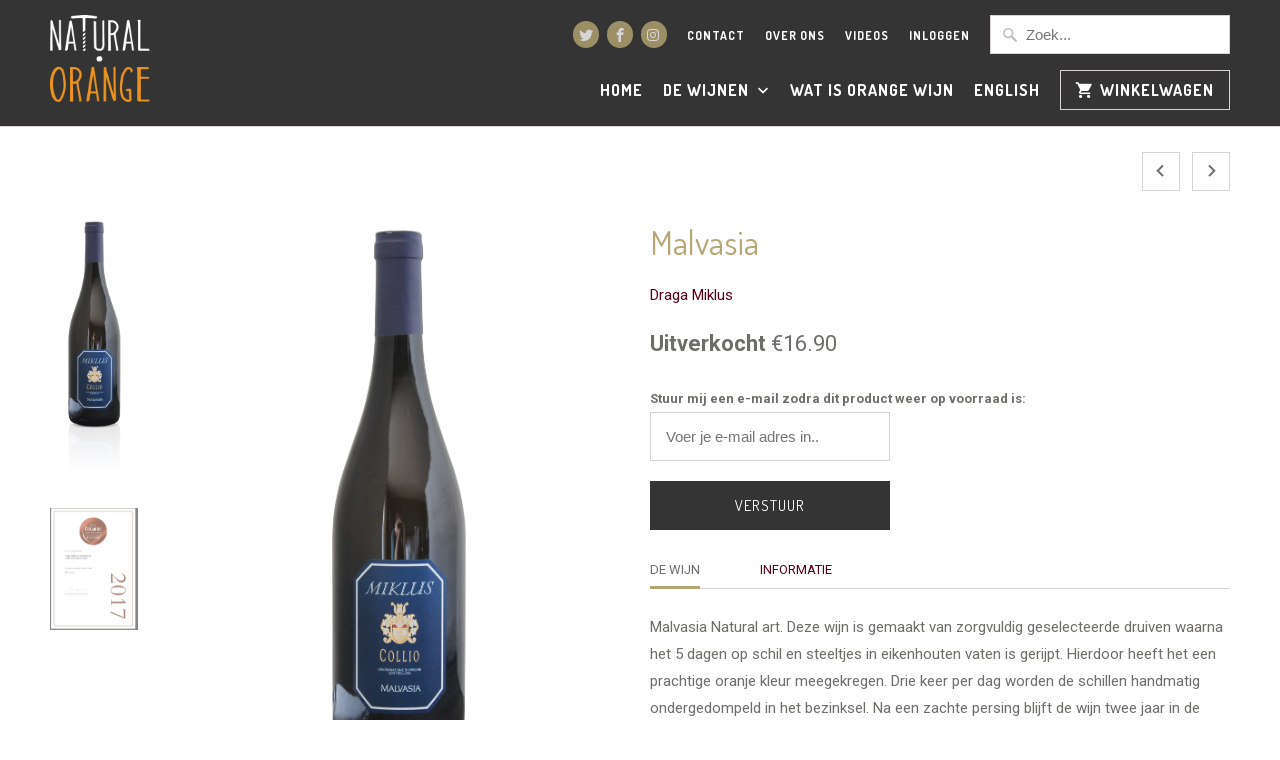

--- FILE ---
content_type: text/html; charset=utf-8
request_url: https://naturalorange.nl/collections/onze-mooiste-wijnen/products/malvasia-miklus
body_size: 20486
content:
<!DOCTYPE html>
<!--[if lt IE 7 ]><html class="ie ie6" lang="nl"> <![endif]-->
<!--[if IE 7 ]><html class="ie ie7" lang="nl"> <![endif]-->
<!--[if IE 8 ]><html class="ie ie8" lang="nl"> <![endif]-->
<!--[if IE 9 ]><html class="ie ie9" lang="nl"> <![endif]-->
<!--[if (gte IE 10)|!(IE)]><!--><html lang="nl"> <!--<![endif]-->
  <head>
    <meta charset="utf-8">
    <meta http-equiv="cleartype" content="on">
    <meta name="robots" content="index,follow">
	<meta name="msvalidate.01" content="11F0BC65A5EBD1E617D48EDDE3A6364F" />
    
    <title>Malvasia - Miklus - Natural Orange</title>

    
      <meta name="description" content="Deze wijn is gemaakt van zorgvuldig geselecteerde druiven waarna het 5 dagen op schil en steeltjes in eikenhouten vaten is gerijpt." />
    

    <!-- Custom Fonts -->
    
      <link href="//fonts.googleapis.com/css?family=.|Dosis:light,normal,bold|Dosis:light,normal,bold|Dosis:light,normal,bold|Roboto:light,normal,bold|Roboto:light,normal,bold" rel="stylesheet" type="text/css" />
    

    

<meta name="author" content="Natural Orange">
<meta property="og:url" content="https://naturalorange.nl/products/malvasia-miklus">
<meta property="og:site_name" content="Natural Orange">


  <meta property="og:type" content="product">
  <meta property="og:title" content="Malvasia">
  
    <meta property="og:image" content="http://naturalorange.nl/cdn/shop/products/miklus-malvasia-rotated_600x.png?v=1491736318">
    <meta property="og:image:secure_url" content="https://naturalorange.nl/cdn/shop/products/miklus-malvasia-rotated_600x.png?v=1491736318">
    
  
    <meta property="og:image" content="http://naturalorange.nl/cdn/shop/products/miklus-malvasia-shadow_600x.png?v=1491736327">
    <meta property="og:image:secure_url" content="https://naturalorange.nl/cdn/shop/products/miklus-malvasia-shadow_600x.png?v=1491736327">
    
  
    <meta property="og:image" content="http://naturalorange.nl/cdn/shop/products/Screen_Shot_2017-07-15_at_15.46.30_600x.png?v=1500114991">
    <meta property="og:image:secure_url" content="https://naturalorange.nl/cdn/shop/products/Screen_Shot_2017-07-15_at_15.46.30_600x.png?v=1500114991">
    
  
  <meta property="og:price:amount" content="16.90">
  <meta property="og:price:currency" content="EUR">


  <meta property="og:description" content="Deze wijn is gemaakt van zorgvuldig geselecteerde druiven waarna het 5 dagen op schil en steeltjes in eikenhouten vaten is gerijpt.">




<meta name="twitter:card" content="summary">

  <meta name="twitter:title" content="Malvasia">
  <meta name="twitter:description" content="De wijn Informatie Malvasia Natural art. Deze wijn is gemaakt van zorgvuldig geselecteerde druiven waarna het 5 dagen op schil en steeltjes in eikenhouten vaten is gerijpt. Hierdoor heeft het een prachtige oranje kleur meegekregen. Drie keer per dag worden de schillen handmatig ondergedompeld in het bezinksel. Na een zachte persing blijft de wijn twee jaar in de vaten en oudert vervolgens in de fles nog 6 maanden na. SMAAK De geur zegt nootmuskaat , ingeblikte perzik , abrikoos. De smaak is subtiel tropisch , mineralig en goed in balans. Wijngaard Heuvel gebied , lagen van mergel en zandsteen; Ponca genaamd. 210 meter hoogte. Druiven 100% Istrian Malvasia , 14 jaar oude wijnstokken. Fermentatie Vijf dagen maceratie met schil en pitjes op eikenhouten vaten waarna 2 jaar op vat.  Eten Rijpere kazen , gebakken vis , wit vlees en kreeftensoep.">
  <meta name="twitter:image" content="https://naturalorange.nl/cdn/shop/products/miklus-malvasia-rotated_240x.png?v=1491736318">
  <meta name="twitter:image:width" content="240">
  <meta name="twitter:image:height" content="240">


    
      <link rel="prev" href="/collections/onze-mooiste-wijnen/products/ponka">
    
    
      <link rel="next" href="/collections/onze-mooiste-wijnen/products/coenonium-ruscum">
    

    <!-- Mobile Specific Metas -->
    <meta name="HandheldFriendly" content="True">
    <meta name="MobileOptimized" content="320">
    <meta name="viewport" content="width=device-width,initial-scale=1">
    <meta name="theme-color" content="#ffffff">

    <!-- Stylesheets for Mobilia 5.0.0 -->
    <link href="//naturalorange.nl/cdn/shop/t/3/assets/styles.scss.css?v=162852972092199300881674756226" rel="stylesheet" type="text/css" media="all" />

    <!-- Icons -->
    
      <link rel="shortcut icon" type="image/x-icon" href="//naturalorange.nl/cdn/shop/files/favicon-natural-orange_small.png?v=1613663478">
    
    <link rel="canonical" href="https://naturalorange.nl/products/malvasia-miklus" />

    

    <script src="//naturalorange.nl/cdn/shop/t/3/assets/app.js?v=105344092037963762171488123354" type="text/javascript"></script>
    <script>window.performance && window.performance.mark && window.performance.mark('shopify.content_for_header.start');</script><meta name="google-site-verification" content="fwNU6fi0mjQB6j6LyI_w4_eqUiR_Dub0ssZSZnQL79M">
<meta id="shopify-digital-wallet" name="shopify-digital-wallet" content="/15469219/digital_wallets/dialog">
<meta name="shopify-checkout-api-token" content="c85fa71941569fc8e1188ede1e760f9d">
<link rel="alternate" type="application/json+oembed" href="https://naturalorange.nl/products/malvasia-miklus.oembed">
<script async="async" src="/checkouts/internal/preloads.js?locale=nl-NL"></script>
<link rel="preconnect" href="https://shop.app" crossorigin="anonymous">
<script async="async" src="https://shop.app/checkouts/internal/preloads.js?locale=nl-NL&shop_id=15469219" crossorigin="anonymous"></script>
<script id="apple-pay-shop-capabilities" type="application/json">{"shopId":15469219,"countryCode":"NL","currencyCode":"EUR","merchantCapabilities":["supports3DS"],"merchantId":"gid:\/\/shopify\/Shop\/15469219","merchantName":"Natural Orange","requiredBillingContactFields":["postalAddress","email"],"requiredShippingContactFields":["postalAddress","email"],"shippingType":"shipping","supportedNetworks":["visa","maestro","masterCard","amex"],"total":{"type":"pending","label":"Natural Orange","amount":"1.00"},"shopifyPaymentsEnabled":true,"supportsSubscriptions":true}</script>
<script id="shopify-features" type="application/json">{"accessToken":"c85fa71941569fc8e1188ede1e760f9d","betas":["rich-media-storefront-analytics"],"domain":"naturalorange.nl","predictiveSearch":true,"shopId":15469219,"locale":"nl"}</script>
<script>var Shopify = Shopify || {};
Shopify.shop = "natural-orange.myshopify.com";
Shopify.locale = "nl";
Shopify.currency = {"active":"EUR","rate":"1.0"};
Shopify.country = "NL";
Shopify.theme = {"name":"Mobilia - Natural Orange 2017 production","id":171574481,"schema_name":"Mobilia","schema_version":"5.0.0","theme_store_id":464,"role":"main"};
Shopify.theme.handle = "null";
Shopify.theme.style = {"id":null,"handle":null};
Shopify.cdnHost = "naturalorange.nl/cdn";
Shopify.routes = Shopify.routes || {};
Shopify.routes.root = "/";</script>
<script type="module">!function(o){(o.Shopify=o.Shopify||{}).modules=!0}(window);</script>
<script>!function(o){function n(){var o=[];function n(){o.push(Array.prototype.slice.apply(arguments))}return n.q=o,n}var t=o.Shopify=o.Shopify||{};t.loadFeatures=n(),t.autoloadFeatures=n()}(window);</script>
<script>
  window.ShopifyPay = window.ShopifyPay || {};
  window.ShopifyPay.apiHost = "shop.app\/pay";
  window.ShopifyPay.redirectState = null;
</script>
<script id="shop-js-analytics" type="application/json">{"pageType":"product"}</script>
<script defer="defer" async type="module" src="//naturalorange.nl/cdn/shopifycloud/shop-js/modules/v2/client.init-shop-cart-sync_CwGft62q.nl.esm.js"></script>
<script defer="defer" async type="module" src="//naturalorange.nl/cdn/shopifycloud/shop-js/modules/v2/chunk.common_BAeYDmFP.esm.js"></script>
<script defer="defer" async type="module" src="//naturalorange.nl/cdn/shopifycloud/shop-js/modules/v2/chunk.modal_B9qqLDBC.esm.js"></script>
<script type="module">
  await import("//naturalorange.nl/cdn/shopifycloud/shop-js/modules/v2/client.init-shop-cart-sync_CwGft62q.nl.esm.js");
await import("//naturalorange.nl/cdn/shopifycloud/shop-js/modules/v2/chunk.common_BAeYDmFP.esm.js");
await import("//naturalorange.nl/cdn/shopifycloud/shop-js/modules/v2/chunk.modal_B9qqLDBC.esm.js");

  window.Shopify.SignInWithShop?.initShopCartSync?.({"fedCMEnabled":true,"windoidEnabled":true});

</script>
<script>
  window.Shopify = window.Shopify || {};
  if (!window.Shopify.featureAssets) window.Shopify.featureAssets = {};
  window.Shopify.featureAssets['shop-js'] = {"shop-cart-sync":["modules/v2/client.shop-cart-sync_DYxNzuQz.nl.esm.js","modules/v2/chunk.common_BAeYDmFP.esm.js","modules/v2/chunk.modal_B9qqLDBC.esm.js"],"init-fed-cm":["modules/v2/client.init-fed-cm_CjDsDcAw.nl.esm.js","modules/v2/chunk.common_BAeYDmFP.esm.js","modules/v2/chunk.modal_B9qqLDBC.esm.js"],"shop-cash-offers":["modules/v2/client.shop-cash-offers_ClkbB2SN.nl.esm.js","modules/v2/chunk.common_BAeYDmFP.esm.js","modules/v2/chunk.modal_B9qqLDBC.esm.js"],"shop-login-button":["modules/v2/client.shop-login-button_WLp3fA_k.nl.esm.js","modules/v2/chunk.common_BAeYDmFP.esm.js","modules/v2/chunk.modal_B9qqLDBC.esm.js"],"pay-button":["modules/v2/client.pay-button_CMzcDx7A.nl.esm.js","modules/v2/chunk.common_BAeYDmFP.esm.js","modules/v2/chunk.modal_B9qqLDBC.esm.js"],"shop-button":["modules/v2/client.shop-button_C5HrfeZa.nl.esm.js","modules/v2/chunk.common_BAeYDmFP.esm.js","modules/v2/chunk.modal_B9qqLDBC.esm.js"],"avatar":["modules/v2/client.avatar_BTnouDA3.nl.esm.js"],"init-windoid":["modules/v2/client.init-windoid_BPUgzmVN.nl.esm.js","modules/v2/chunk.common_BAeYDmFP.esm.js","modules/v2/chunk.modal_B9qqLDBC.esm.js"],"init-shop-for-new-customer-accounts":["modules/v2/client.init-shop-for-new-customer-accounts_C_53TFWp.nl.esm.js","modules/v2/client.shop-login-button_WLp3fA_k.nl.esm.js","modules/v2/chunk.common_BAeYDmFP.esm.js","modules/v2/chunk.modal_B9qqLDBC.esm.js"],"init-shop-email-lookup-coordinator":["modules/v2/client.init-shop-email-lookup-coordinator_BuZJWlrC.nl.esm.js","modules/v2/chunk.common_BAeYDmFP.esm.js","modules/v2/chunk.modal_B9qqLDBC.esm.js"],"init-shop-cart-sync":["modules/v2/client.init-shop-cart-sync_CwGft62q.nl.esm.js","modules/v2/chunk.common_BAeYDmFP.esm.js","modules/v2/chunk.modal_B9qqLDBC.esm.js"],"shop-toast-manager":["modules/v2/client.shop-toast-manager_3XRE_uEZ.nl.esm.js","modules/v2/chunk.common_BAeYDmFP.esm.js","modules/v2/chunk.modal_B9qqLDBC.esm.js"],"init-customer-accounts":["modules/v2/client.init-customer-accounts_DmSKRkZb.nl.esm.js","modules/v2/client.shop-login-button_WLp3fA_k.nl.esm.js","modules/v2/chunk.common_BAeYDmFP.esm.js","modules/v2/chunk.modal_B9qqLDBC.esm.js"],"init-customer-accounts-sign-up":["modules/v2/client.init-customer-accounts-sign-up_CeYkBAph.nl.esm.js","modules/v2/client.shop-login-button_WLp3fA_k.nl.esm.js","modules/v2/chunk.common_BAeYDmFP.esm.js","modules/v2/chunk.modal_B9qqLDBC.esm.js"],"shop-follow-button":["modules/v2/client.shop-follow-button_EFIbvYjS.nl.esm.js","modules/v2/chunk.common_BAeYDmFP.esm.js","modules/v2/chunk.modal_B9qqLDBC.esm.js"],"checkout-modal":["modules/v2/client.checkout-modal_D8HUqXhX.nl.esm.js","modules/v2/chunk.common_BAeYDmFP.esm.js","modules/v2/chunk.modal_B9qqLDBC.esm.js"],"shop-login":["modules/v2/client.shop-login_BUSqPzuV.nl.esm.js","modules/v2/chunk.common_BAeYDmFP.esm.js","modules/v2/chunk.modal_B9qqLDBC.esm.js"],"lead-capture":["modules/v2/client.lead-capture_CFcRSnZi.nl.esm.js","modules/v2/chunk.common_BAeYDmFP.esm.js","modules/v2/chunk.modal_B9qqLDBC.esm.js"],"payment-terms":["modules/v2/client.payment-terms_DBKgFsWx.nl.esm.js","modules/v2/chunk.common_BAeYDmFP.esm.js","modules/v2/chunk.modal_B9qqLDBC.esm.js"]};
</script>
<script>(function() {
  var isLoaded = false;
  function asyncLoad() {
    if (isLoaded) return;
    isLoaded = true;
    var urls = ["https:\/\/chimpstatic.com\/mcjs-connected\/js\/users\/073fefb4c7dcb0996bb118534\/828a119cc5b4e08a6072d88d6.js?shop=natural-orange.myshopify.com","https:\/\/servicepoints.sendcloud.sc\/shops\/shopify\/embed\/cac0e339-3a02-4d8b-9077-303c705c8ed3.js?shop=natural-orange.myshopify.com"];
    for (var i = 0; i < urls.length; i++) {
      var s = document.createElement('script');
      s.type = 'text/javascript';
      s.async = true;
      s.src = urls[i];
      var x = document.getElementsByTagName('script')[0];
      x.parentNode.insertBefore(s, x);
    }
  };
  if(window.attachEvent) {
    window.attachEvent('onload', asyncLoad);
  } else {
    window.addEventListener('load', asyncLoad, false);
  }
})();</script>
<script id="__st">var __st={"a":15469219,"offset":3600,"reqid":"641505e8-d8a4-4620-a8b1-d344282e8ec3-1769084386","pageurl":"naturalorange.nl\/collections\/onze-mooiste-wijnen\/products\/malvasia-miklus","u":"dc7ec2201f39","p":"product","rtyp":"product","rid":8468574161};</script>
<script>window.ShopifyPaypalV4VisibilityTracking = true;</script>
<script id="captcha-bootstrap">!function(){'use strict';const t='contact',e='account',n='new_comment',o=[[t,t],['blogs',n],['comments',n],[t,'customer']],c=[[e,'customer_login'],[e,'guest_login'],[e,'recover_customer_password'],[e,'create_customer']],r=t=>t.map((([t,e])=>`form[action*='/${t}']:not([data-nocaptcha='true']) input[name='form_type'][value='${e}']`)).join(','),a=t=>()=>t?[...document.querySelectorAll(t)].map((t=>t.form)):[];function s(){const t=[...o],e=r(t);return a(e)}const i='password',u='form_key',d=['recaptcha-v3-token','g-recaptcha-response','h-captcha-response',i],f=()=>{try{return window.sessionStorage}catch{return}},m='__shopify_v',_=t=>t.elements[u];function p(t,e,n=!1){try{const o=window.sessionStorage,c=JSON.parse(o.getItem(e)),{data:r}=function(t){const{data:e,action:n}=t;return t[m]||n?{data:e,action:n}:{data:t,action:n}}(c);for(const[e,n]of Object.entries(r))t.elements[e]&&(t.elements[e].value=n);n&&o.removeItem(e)}catch(o){console.error('form repopulation failed',{error:o})}}const l='form_type',E='cptcha';function T(t){t.dataset[E]=!0}const w=window,h=w.document,L='Shopify',v='ce_forms',y='captcha';let A=!1;((t,e)=>{const n=(g='f06e6c50-85a8-45c8-87d0-21a2b65856fe',I='https://cdn.shopify.com/shopifycloud/storefront-forms-hcaptcha/ce_storefront_forms_captcha_hcaptcha.v1.5.2.iife.js',D={infoText:'Beschermd door hCaptcha',privacyText:'Privacy',termsText:'Voorwaarden'},(t,e,n)=>{const o=w[L][v],c=o.bindForm;if(c)return c(t,g,e,D).then(n);var r;o.q.push([[t,g,e,D],n]),r=I,A||(h.body.append(Object.assign(h.createElement('script'),{id:'captcha-provider',async:!0,src:r})),A=!0)});var g,I,D;w[L]=w[L]||{},w[L][v]=w[L][v]||{},w[L][v].q=[],w[L][y]=w[L][y]||{},w[L][y].protect=function(t,e){n(t,void 0,e),T(t)},Object.freeze(w[L][y]),function(t,e,n,w,h,L){const[v,y,A,g]=function(t,e,n){const i=e?o:[],u=t?c:[],d=[...i,...u],f=r(d),m=r(i),_=r(d.filter((([t,e])=>n.includes(e))));return[a(f),a(m),a(_),s()]}(w,h,L),I=t=>{const e=t.target;return e instanceof HTMLFormElement?e:e&&e.form},D=t=>v().includes(t);t.addEventListener('submit',(t=>{const e=I(t);if(!e)return;const n=D(e)&&!e.dataset.hcaptchaBound&&!e.dataset.recaptchaBound,o=_(e),c=g().includes(e)&&(!o||!o.value);(n||c)&&t.preventDefault(),c&&!n&&(function(t){try{if(!f())return;!function(t){const e=f();if(!e)return;const n=_(t);if(!n)return;const o=n.value;o&&e.removeItem(o)}(t);const e=Array.from(Array(32),(()=>Math.random().toString(36)[2])).join('');!function(t,e){_(t)||t.append(Object.assign(document.createElement('input'),{type:'hidden',name:u})),t.elements[u].value=e}(t,e),function(t,e){const n=f();if(!n)return;const o=[...t.querySelectorAll(`input[type='${i}']`)].map((({name:t})=>t)),c=[...d,...o],r={};for(const[a,s]of new FormData(t).entries())c.includes(a)||(r[a]=s);n.setItem(e,JSON.stringify({[m]:1,action:t.action,data:r}))}(t,e)}catch(e){console.error('failed to persist form',e)}}(e),e.submit())}));const S=(t,e)=>{t&&!t.dataset[E]&&(n(t,e.some((e=>e===t))),T(t))};for(const o of['focusin','change'])t.addEventListener(o,(t=>{const e=I(t);D(e)&&S(e,y())}));const B=e.get('form_key'),M=e.get(l),P=B&&M;t.addEventListener('DOMContentLoaded',(()=>{const t=y();if(P)for(const e of t)e.elements[l].value===M&&p(e,B);[...new Set([...A(),...v().filter((t=>'true'===t.dataset.shopifyCaptcha))])].forEach((e=>S(e,t)))}))}(h,new URLSearchParams(w.location.search),n,t,e,['guest_login'])})(!0,!0)}();</script>
<script integrity="sha256-4kQ18oKyAcykRKYeNunJcIwy7WH5gtpwJnB7kiuLZ1E=" data-source-attribution="shopify.loadfeatures" defer="defer" src="//naturalorange.nl/cdn/shopifycloud/storefront/assets/storefront/load_feature-a0a9edcb.js" crossorigin="anonymous"></script>
<script crossorigin="anonymous" defer="defer" src="//naturalorange.nl/cdn/shopifycloud/storefront/assets/shopify_pay/storefront-65b4c6d7.js?v=20250812"></script>
<script data-source-attribution="shopify.dynamic_checkout.dynamic.init">var Shopify=Shopify||{};Shopify.PaymentButton=Shopify.PaymentButton||{isStorefrontPortableWallets:!0,init:function(){window.Shopify.PaymentButton.init=function(){};var t=document.createElement("script");t.src="https://naturalorange.nl/cdn/shopifycloud/portable-wallets/latest/portable-wallets.nl.js",t.type="module",document.head.appendChild(t)}};
</script>
<script data-source-attribution="shopify.dynamic_checkout.buyer_consent">
  function portableWalletsHideBuyerConsent(e){var t=document.getElementById("shopify-buyer-consent"),n=document.getElementById("shopify-subscription-policy-button");t&&n&&(t.classList.add("hidden"),t.setAttribute("aria-hidden","true"),n.removeEventListener("click",e))}function portableWalletsShowBuyerConsent(e){var t=document.getElementById("shopify-buyer-consent"),n=document.getElementById("shopify-subscription-policy-button");t&&n&&(t.classList.remove("hidden"),t.removeAttribute("aria-hidden"),n.addEventListener("click",e))}window.Shopify?.PaymentButton&&(window.Shopify.PaymentButton.hideBuyerConsent=portableWalletsHideBuyerConsent,window.Shopify.PaymentButton.showBuyerConsent=portableWalletsShowBuyerConsent);
</script>
<script data-source-attribution="shopify.dynamic_checkout.cart.bootstrap">document.addEventListener("DOMContentLoaded",(function(){function t(){return document.querySelector("shopify-accelerated-checkout-cart, shopify-accelerated-checkout")}if(t())Shopify.PaymentButton.init();else{new MutationObserver((function(e,n){t()&&(Shopify.PaymentButton.init(),n.disconnect())})).observe(document.body,{childList:!0,subtree:!0})}}));
</script>
<link id="shopify-accelerated-checkout-styles" rel="stylesheet" media="screen" href="https://naturalorange.nl/cdn/shopifycloud/portable-wallets/latest/accelerated-checkout-backwards-compat.css" crossorigin="anonymous">
<style id="shopify-accelerated-checkout-cart">
        #shopify-buyer-consent {
  margin-top: 1em;
  display: inline-block;
  width: 100%;
}

#shopify-buyer-consent.hidden {
  display: none;
}

#shopify-subscription-policy-button {
  background: none;
  border: none;
  padding: 0;
  text-decoration: underline;
  font-size: inherit;
  cursor: pointer;
}

#shopify-subscription-policy-button::before {
  box-shadow: none;
}

      </style>

<script>window.performance && window.performance.mark && window.performance.mark('shopify.content_for_header.end');</script>
    
    
    <!-- Hotjar Tracking Code for naturalorange.nl -->
	<script>
    	(function(h,o,t,j,a,r){
        	h.hj=h.hj||function(){(h.hj.q=h.hj.q||[]).push(arguments)};
        	h._hjSettings={hjid:554243,hjsv:5};
        	a=o.getElementsByTagName('head')[0];
        	r=o.createElement('script');r.async=1;
        	r.src=t+h._hjSettings.hjid+j+h._hjSettings.hjsv;
        	a.appendChild(r);
    	})(window,document,'//static.hotjar.com/c/hotjar-','.js?sv=');
	</script>
    
  <link rel="alternate" hreflang="nl" href="https://naturalorange.nl/collections/onze-mooiste-wijnen/products/malvasia-miklus" /><link rel="alternate" hreflang="en" href="https://en.naturalorange.nl/collections/onze-mooiste-wijnen/products/malvasia-miklus" /><link href="https://monorail-edge.shopifysvc.com" rel="dns-prefetch">
<script>(function(){if ("sendBeacon" in navigator && "performance" in window) {try {var session_token_from_headers = performance.getEntriesByType('navigation')[0].serverTiming.find(x => x.name == '_s').description;} catch {var session_token_from_headers = undefined;}var session_cookie_matches = document.cookie.match(/_shopify_s=([^;]*)/);var session_token_from_cookie = session_cookie_matches && session_cookie_matches.length === 2 ? session_cookie_matches[1] : "";var session_token = session_token_from_headers || session_token_from_cookie || "";function handle_abandonment_event(e) {var entries = performance.getEntries().filter(function(entry) {return /monorail-edge.shopifysvc.com/.test(entry.name);});if (!window.abandonment_tracked && entries.length === 0) {window.abandonment_tracked = true;var currentMs = Date.now();var navigation_start = performance.timing.navigationStart;var payload = {shop_id: 15469219,url: window.location.href,navigation_start,duration: currentMs - navigation_start,session_token,page_type: "product"};window.navigator.sendBeacon("https://monorail-edge.shopifysvc.com/v1/produce", JSON.stringify({schema_id: "online_store_buyer_site_abandonment/1.1",payload: payload,metadata: {event_created_at_ms: currentMs,event_sent_at_ms: currentMs}}));}}window.addEventListener('pagehide', handle_abandonment_event);}}());</script>
<script id="web-pixels-manager-setup">(function e(e,d,r,n,o){if(void 0===o&&(o={}),!Boolean(null===(a=null===(i=window.Shopify)||void 0===i?void 0:i.analytics)||void 0===a?void 0:a.replayQueue)){var i,a;window.Shopify=window.Shopify||{};var t=window.Shopify;t.analytics=t.analytics||{};var s=t.analytics;s.replayQueue=[],s.publish=function(e,d,r){return s.replayQueue.push([e,d,r]),!0};try{self.performance.mark("wpm:start")}catch(e){}var l=function(){var e={modern:/Edge?\/(1{2}[4-9]|1[2-9]\d|[2-9]\d{2}|\d{4,})\.\d+(\.\d+|)|Firefox\/(1{2}[4-9]|1[2-9]\d|[2-9]\d{2}|\d{4,})\.\d+(\.\d+|)|Chrom(ium|e)\/(9{2}|\d{3,})\.\d+(\.\d+|)|(Maci|X1{2}).+ Version\/(15\.\d+|(1[6-9]|[2-9]\d|\d{3,})\.\d+)([,.]\d+|)( \(\w+\)|)( Mobile\/\w+|) Safari\/|Chrome.+OPR\/(9{2}|\d{3,})\.\d+\.\d+|(CPU[ +]OS|iPhone[ +]OS|CPU[ +]iPhone|CPU IPhone OS|CPU iPad OS)[ +]+(15[._]\d+|(1[6-9]|[2-9]\d|\d{3,})[._]\d+)([._]\d+|)|Android:?[ /-](13[3-9]|1[4-9]\d|[2-9]\d{2}|\d{4,})(\.\d+|)(\.\d+|)|Android.+Firefox\/(13[5-9]|1[4-9]\d|[2-9]\d{2}|\d{4,})\.\d+(\.\d+|)|Android.+Chrom(ium|e)\/(13[3-9]|1[4-9]\d|[2-9]\d{2}|\d{4,})\.\d+(\.\d+|)|SamsungBrowser\/([2-9]\d|\d{3,})\.\d+/,legacy:/Edge?\/(1[6-9]|[2-9]\d|\d{3,})\.\d+(\.\d+|)|Firefox\/(5[4-9]|[6-9]\d|\d{3,})\.\d+(\.\d+|)|Chrom(ium|e)\/(5[1-9]|[6-9]\d|\d{3,})\.\d+(\.\d+|)([\d.]+$|.*Safari\/(?![\d.]+ Edge\/[\d.]+$))|(Maci|X1{2}).+ Version\/(10\.\d+|(1[1-9]|[2-9]\d|\d{3,})\.\d+)([,.]\d+|)( \(\w+\)|)( Mobile\/\w+|) Safari\/|Chrome.+OPR\/(3[89]|[4-9]\d|\d{3,})\.\d+\.\d+|(CPU[ +]OS|iPhone[ +]OS|CPU[ +]iPhone|CPU IPhone OS|CPU iPad OS)[ +]+(10[._]\d+|(1[1-9]|[2-9]\d|\d{3,})[._]\d+)([._]\d+|)|Android:?[ /-](13[3-9]|1[4-9]\d|[2-9]\d{2}|\d{4,})(\.\d+|)(\.\d+|)|Mobile Safari.+OPR\/([89]\d|\d{3,})\.\d+\.\d+|Android.+Firefox\/(13[5-9]|1[4-9]\d|[2-9]\d{2}|\d{4,})\.\d+(\.\d+|)|Android.+Chrom(ium|e)\/(13[3-9]|1[4-9]\d|[2-9]\d{2}|\d{4,})\.\d+(\.\d+|)|Android.+(UC? ?Browser|UCWEB|U3)[ /]?(15\.([5-9]|\d{2,})|(1[6-9]|[2-9]\d|\d{3,})\.\d+)\.\d+|SamsungBrowser\/(5\.\d+|([6-9]|\d{2,})\.\d+)|Android.+MQ{2}Browser\/(14(\.(9|\d{2,})|)|(1[5-9]|[2-9]\d|\d{3,})(\.\d+|))(\.\d+|)|K[Aa][Ii]OS\/(3\.\d+|([4-9]|\d{2,})\.\d+)(\.\d+|)/},d=e.modern,r=e.legacy,n=navigator.userAgent;return n.match(d)?"modern":n.match(r)?"legacy":"unknown"}(),u="modern"===l?"modern":"legacy",c=(null!=n?n:{modern:"",legacy:""})[u],f=function(e){return[e.baseUrl,"/wpm","/b",e.hashVersion,"modern"===e.buildTarget?"m":"l",".js"].join("")}({baseUrl:d,hashVersion:r,buildTarget:u}),m=function(e){var d=e.version,r=e.bundleTarget,n=e.surface,o=e.pageUrl,i=e.monorailEndpoint;return{emit:function(e){var a=e.status,t=e.errorMsg,s=(new Date).getTime(),l=JSON.stringify({metadata:{event_sent_at_ms:s},events:[{schema_id:"web_pixels_manager_load/3.1",payload:{version:d,bundle_target:r,page_url:o,status:a,surface:n,error_msg:t},metadata:{event_created_at_ms:s}}]});if(!i)return console&&console.warn&&console.warn("[Web Pixels Manager] No Monorail endpoint provided, skipping logging."),!1;try{return self.navigator.sendBeacon.bind(self.navigator)(i,l)}catch(e){}var u=new XMLHttpRequest;try{return u.open("POST",i,!0),u.setRequestHeader("Content-Type","text/plain"),u.send(l),!0}catch(e){return console&&console.warn&&console.warn("[Web Pixels Manager] Got an unhandled error while logging to Monorail."),!1}}}}({version:r,bundleTarget:l,surface:e.surface,pageUrl:self.location.href,monorailEndpoint:e.monorailEndpoint});try{o.browserTarget=l,function(e){var d=e.src,r=e.async,n=void 0===r||r,o=e.onload,i=e.onerror,a=e.sri,t=e.scriptDataAttributes,s=void 0===t?{}:t,l=document.createElement("script"),u=document.querySelector("head"),c=document.querySelector("body");if(l.async=n,l.src=d,a&&(l.integrity=a,l.crossOrigin="anonymous"),s)for(var f in s)if(Object.prototype.hasOwnProperty.call(s,f))try{l.dataset[f]=s[f]}catch(e){}if(o&&l.addEventListener("load",o),i&&l.addEventListener("error",i),u)u.appendChild(l);else{if(!c)throw new Error("Did not find a head or body element to append the script");c.appendChild(l)}}({src:f,async:!0,onload:function(){if(!function(){var e,d;return Boolean(null===(d=null===(e=window.Shopify)||void 0===e?void 0:e.analytics)||void 0===d?void 0:d.initialized)}()){var d=window.webPixelsManager.init(e)||void 0;if(d){var r=window.Shopify.analytics;r.replayQueue.forEach((function(e){var r=e[0],n=e[1],o=e[2];d.publishCustomEvent(r,n,o)})),r.replayQueue=[],r.publish=d.publishCustomEvent,r.visitor=d.visitor,r.initialized=!0}}},onerror:function(){return m.emit({status:"failed",errorMsg:"".concat(f," has failed to load")})},sri:function(e){var d=/^sha384-[A-Za-z0-9+/=]+$/;return"string"==typeof e&&d.test(e)}(c)?c:"",scriptDataAttributes:o}),m.emit({status:"loading"})}catch(e){m.emit({status:"failed",errorMsg:(null==e?void 0:e.message)||"Unknown error"})}}})({shopId: 15469219,storefrontBaseUrl: "https://naturalorange.nl",extensionsBaseUrl: "https://extensions.shopifycdn.com/cdn/shopifycloud/web-pixels-manager",monorailEndpoint: "https://monorail-edge.shopifysvc.com/unstable/produce_batch",surface: "storefront-renderer",enabledBetaFlags: ["2dca8a86"],webPixelsConfigList: [{"id":"837910853","configuration":"{\"config\":\"{\\\"pixel_id\\\":\\\"AW-859347895\\\",\\\"target_country\\\":\\\"NL\\\",\\\"gtag_events\\\":[{\\\"type\\\":\\\"search\\\",\\\"action_label\\\":\\\"AW-859347895\\\/kgliCOTFp5gBELe34pkD\\\"},{\\\"type\\\":\\\"begin_checkout\\\",\\\"action_label\\\":\\\"AW-859347895\\\/br8hCOHFp5gBELe34pkD\\\"},{\\\"type\\\":\\\"view_item\\\",\\\"action_label\\\":[\\\"AW-859347895\\\/rgvtCL3Fp5gBELe34pkD\\\",\\\"MC-M5CMBPCHEM\\\"]},{\\\"type\\\":\\\"purchase\\\",\\\"action_label\\\":[\\\"AW-859347895\\\/nfcVCLrFp5gBELe34pkD\\\",\\\"MC-M5CMBPCHEM\\\"]},{\\\"type\\\":\\\"page_view\\\",\\\"action_label\\\":[\\\"AW-859347895\\\/b2xzCLfFp5gBELe34pkD\\\",\\\"MC-M5CMBPCHEM\\\"]},{\\\"type\\\":\\\"add_payment_info\\\",\\\"action_label\\\":\\\"AW-859347895\\\/iIUbCOfFp5gBELe34pkD\\\"},{\\\"type\\\":\\\"add_to_cart\\\",\\\"action_label\\\":\\\"AW-859347895\\\/eRNyCN7Fp5gBELe34pkD\\\"}],\\\"enable_monitoring_mode\\\":false}\"}","eventPayloadVersion":"v1","runtimeContext":"OPEN","scriptVersion":"b2a88bafab3e21179ed38636efcd8a93","type":"APP","apiClientId":1780363,"privacyPurposes":[],"dataSharingAdjustments":{"protectedCustomerApprovalScopes":["read_customer_address","read_customer_email","read_customer_name","read_customer_personal_data","read_customer_phone"]}},{"id":"150536517","eventPayloadVersion":"v1","runtimeContext":"LAX","scriptVersion":"1","type":"CUSTOM","privacyPurposes":["MARKETING"],"name":"Meta pixel (migrated)"},{"id":"186220869","eventPayloadVersion":"v1","runtimeContext":"LAX","scriptVersion":"1","type":"CUSTOM","privacyPurposes":["ANALYTICS"],"name":"Google Analytics tag (migrated)"},{"id":"shopify-app-pixel","configuration":"{}","eventPayloadVersion":"v1","runtimeContext":"STRICT","scriptVersion":"0450","apiClientId":"shopify-pixel","type":"APP","privacyPurposes":["ANALYTICS","MARKETING"]},{"id":"shopify-custom-pixel","eventPayloadVersion":"v1","runtimeContext":"LAX","scriptVersion":"0450","apiClientId":"shopify-pixel","type":"CUSTOM","privacyPurposes":["ANALYTICS","MARKETING"]}],isMerchantRequest: false,initData: {"shop":{"name":"Natural Orange","paymentSettings":{"currencyCode":"EUR"},"myshopifyDomain":"natural-orange.myshopify.com","countryCode":"NL","storefrontUrl":"https:\/\/naturalorange.nl"},"customer":null,"cart":null,"checkout":null,"productVariants":[{"price":{"amount":16.9,"currencyCode":"EUR"},"product":{"title":"Malvasia","vendor":"Draga Miklus","id":"8468574161","untranslatedTitle":"Malvasia","url":"\/products\/malvasia-miklus","type":"Italie"},"id":"28578846481","image":{"src":"\/\/naturalorange.nl\/cdn\/shop\/products\/miklus-malvasia-rotated.png?v=1491736318"},"sku":"L.07","title":"Default Title","untranslatedTitle":"Default Title"}],"purchasingCompany":null},},"https://naturalorange.nl/cdn","fcfee988w5aeb613cpc8e4bc33m6693e112",{"modern":"","legacy":""},{"shopId":"15469219","storefrontBaseUrl":"https:\/\/naturalorange.nl","extensionBaseUrl":"https:\/\/extensions.shopifycdn.com\/cdn\/shopifycloud\/web-pixels-manager","surface":"storefront-renderer","enabledBetaFlags":"[\"2dca8a86\"]","isMerchantRequest":"false","hashVersion":"fcfee988w5aeb613cpc8e4bc33m6693e112","publish":"custom","events":"[[\"page_viewed\",{}],[\"product_viewed\",{\"productVariant\":{\"price\":{\"amount\":16.9,\"currencyCode\":\"EUR\"},\"product\":{\"title\":\"Malvasia\",\"vendor\":\"Draga Miklus\",\"id\":\"8468574161\",\"untranslatedTitle\":\"Malvasia\",\"url\":\"\/products\/malvasia-miklus\",\"type\":\"Italie\"},\"id\":\"28578846481\",\"image\":{\"src\":\"\/\/naturalorange.nl\/cdn\/shop\/products\/miklus-malvasia-rotated.png?v=1491736318\"},\"sku\":\"L.07\",\"title\":\"Default Title\",\"untranslatedTitle\":\"Default Title\"}}]]"});</script><script>
  window.ShopifyAnalytics = window.ShopifyAnalytics || {};
  window.ShopifyAnalytics.meta = window.ShopifyAnalytics.meta || {};
  window.ShopifyAnalytics.meta.currency = 'EUR';
  var meta = {"product":{"id":8468574161,"gid":"gid:\/\/shopify\/Product\/8468574161","vendor":"Draga Miklus","type":"Italie","handle":"malvasia-miklus","variants":[{"id":28578846481,"price":1690,"name":"Malvasia","public_title":null,"sku":"L.07"}],"remote":false},"page":{"pageType":"product","resourceType":"product","resourceId":8468574161,"requestId":"641505e8-d8a4-4620-a8b1-d344282e8ec3-1769084386"}};
  for (var attr in meta) {
    window.ShopifyAnalytics.meta[attr] = meta[attr];
  }
</script>
<script class="analytics">
  (function () {
    var customDocumentWrite = function(content) {
      var jquery = null;

      if (window.jQuery) {
        jquery = window.jQuery;
      } else if (window.Checkout && window.Checkout.$) {
        jquery = window.Checkout.$;
      }

      if (jquery) {
        jquery('body').append(content);
      }
    };

    var hasLoggedConversion = function(token) {
      if (token) {
        return document.cookie.indexOf('loggedConversion=' + token) !== -1;
      }
      return false;
    }

    var setCookieIfConversion = function(token) {
      if (token) {
        var twoMonthsFromNow = new Date(Date.now());
        twoMonthsFromNow.setMonth(twoMonthsFromNow.getMonth() + 2);

        document.cookie = 'loggedConversion=' + token + '; expires=' + twoMonthsFromNow;
      }
    }

    var trekkie = window.ShopifyAnalytics.lib = window.trekkie = window.trekkie || [];
    if (trekkie.integrations) {
      return;
    }
    trekkie.methods = [
      'identify',
      'page',
      'ready',
      'track',
      'trackForm',
      'trackLink'
    ];
    trekkie.factory = function(method) {
      return function() {
        var args = Array.prototype.slice.call(arguments);
        args.unshift(method);
        trekkie.push(args);
        return trekkie;
      };
    };
    for (var i = 0; i < trekkie.methods.length; i++) {
      var key = trekkie.methods[i];
      trekkie[key] = trekkie.factory(key);
    }
    trekkie.load = function(config) {
      trekkie.config = config || {};
      trekkie.config.initialDocumentCookie = document.cookie;
      var first = document.getElementsByTagName('script')[0];
      var script = document.createElement('script');
      script.type = 'text/javascript';
      script.onerror = function(e) {
        var scriptFallback = document.createElement('script');
        scriptFallback.type = 'text/javascript';
        scriptFallback.onerror = function(error) {
                var Monorail = {
      produce: function produce(monorailDomain, schemaId, payload) {
        var currentMs = new Date().getTime();
        var event = {
          schema_id: schemaId,
          payload: payload,
          metadata: {
            event_created_at_ms: currentMs,
            event_sent_at_ms: currentMs
          }
        };
        return Monorail.sendRequest("https://" + monorailDomain + "/v1/produce", JSON.stringify(event));
      },
      sendRequest: function sendRequest(endpointUrl, payload) {
        // Try the sendBeacon API
        if (window && window.navigator && typeof window.navigator.sendBeacon === 'function' && typeof window.Blob === 'function' && !Monorail.isIos12()) {
          var blobData = new window.Blob([payload], {
            type: 'text/plain'
          });

          if (window.navigator.sendBeacon(endpointUrl, blobData)) {
            return true;
          } // sendBeacon was not successful

        } // XHR beacon

        var xhr = new XMLHttpRequest();

        try {
          xhr.open('POST', endpointUrl);
          xhr.setRequestHeader('Content-Type', 'text/plain');
          xhr.send(payload);
        } catch (e) {
          console.log(e);
        }

        return false;
      },
      isIos12: function isIos12() {
        return window.navigator.userAgent.lastIndexOf('iPhone; CPU iPhone OS 12_') !== -1 || window.navigator.userAgent.lastIndexOf('iPad; CPU OS 12_') !== -1;
      }
    };
    Monorail.produce('monorail-edge.shopifysvc.com',
      'trekkie_storefront_load_errors/1.1',
      {shop_id: 15469219,
      theme_id: 171574481,
      app_name: "storefront",
      context_url: window.location.href,
      source_url: "//naturalorange.nl/cdn/s/trekkie.storefront.1bbfab421998800ff09850b62e84b8915387986d.min.js"});

        };
        scriptFallback.async = true;
        scriptFallback.src = '//naturalorange.nl/cdn/s/trekkie.storefront.1bbfab421998800ff09850b62e84b8915387986d.min.js';
        first.parentNode.insertBefore(scriptFallback, first);
      };
      script.async = true;
      script.src = '//naturalorange.nl/cdn/s/trekkie.storefront.1bbfab421998800ff09850b62e84b8915387986d.min.js';
      first.parentNode.insertBefore(script, first);
    };
    trekkie.load(
      {"Trekkie":{"appName":"storefront","development":false,"defaultAttributes":{"shopId":15469219,"isMerchantRequest":null,"themeId":171574481,"themeCityHash":"15401127484515358740","contentLanguage":"nl","currency":"EUR","eventMetadataId":"42b36172-4e0b-4c68-922d-088cae2ed0f1"},"isServerSideCookieWritingEnabled":true,"monorailRegion":"shop_domain","enabledBetaFlags":["65f19447"]},"Session Attribution":{},"S2S":{"facebookCapiEnabled":false,"source":"trekkie-storefront-renderer","apiClientId":580111}}
    );

    var loaded = false;
    trekkie.ready(function() {
      if (loaded) return;
      loaded = true;

      window.ShopifyAnalytics.lib = window.trekkie;

      var originalDocumentWrite = document.write;
      document.write = customDocumentWrite;
      try { window.ShopifyAnalytics.merchantGoogleAnalytics.call(this); } catch(error) {};
      document.write = originalDocumentWrite;

      window.ShopifyAnalytics.lib.page(null,{"pageType":"product","resourceType":"product","resourceId":8468574161,"requestId":"641505e8-d8a4-4620-a8b1-d344282e8ec3-1769084386","shopifyEmitted":true});

      var match = window.location.pathname.match(/checkouts\/(.+)\/(thank_you|post_purchase)/)
      var token = match? match[1]: undefined;
      if (!hasLoggedConversion(token)) {
        setCookieIfConversion(token);
        window.ShopifyAnalytics.lib.track("Viewed Product",{"currency":"EUR","variantId":28578846481,"productId":8468574161,"productGid":"gid:\/\/shopify\/Product\/8468574161","name":"Malvasia","price":"16.90","sku":"L.07","brand":"Draga Miklus","variant":null,"category":"Italie","nonInteraction":true,"remote":false},undefined,undefined,{"shopifyEmitted":true});
      window.ShopifyAnalytics.lib.track("monorail:\/\/trekkie_storefront_viewed_product\/1.1",{"currency":"EUR","variantId":28578846481,"productId":8468574161,"productGid":"gid:\/\/shopify\/Product\/8468574161","name":"Malvasia","price":"16.90","sku":"L.07","brand":"Draga Miklus","variant":null,"category":"Italie","nonInteraction":true,"remote":false,"referer":"https:\/\/naturalorange.nl\/collections\/onze-mooiste-wijnen\/products\/malvasia-miklus"});
      }
    });


        var eventsListenerScript = document.createElement('script');
        eventsListenerScript.async = true;
        eventsListenerScript.src = "//naturalorange.nl/cdn/shopifycloud/storefront/assets/shop_events_listener-3da45d37.js";
        document.getElementsByTagName('head')[0].appendChild(eventsListenerScript);

})();</script>
  <script>
  if (!window.ga || (window.ga && typeof window.ga !== 'function')) {
    window.ga = function ga() {
      (window.ga.q = window.ga.q || []).push(arguments);
      if (window.Shopify && window.Shopify.analytics && typeof window.Shopify.analytics.publish === 'function') {
        window.Shopify.analytics.publish("ga_stub_called", {}, {sendTo: "google_osp_migration"});
      }
      console.error("Shopify's Google Analytics stub called with:", Array.from(arguments), "\nSee https://help.shopify.com/manual/promoting-marketing/pixels/pixel-migration#google for more information.");
    };
    if (window.Shopify && window.Shopify.analytics && typeof window.Shopify.analytics.publish === 'function') {
      window.Shopify.analytics.publish("ga_stub_initialized", {}, {sendTo: "google_osp_migration"});
    }
  }
</script>
<script
  defer
  src="https://naturalorange.nl/cdn/shopifycloud/perf-kit/shopify-perf-kit-3.0.4.min.js"
  data-application="storefront-renderer"
  data-shop-id="15469219"
  data-render-region="gcp-us-east1"
  data-page-type="product"
  data-theme-instance-id="171574481"
  data-theme-name="Mobilia"
  data-theme-version="5.0.0"
  data-monorail-region="shop_domain"
  data-resource-timing-sampling-rate="10"
  data-shs="true"
  data-shs-beacon="true"
  data-shs-export-with-fetch="true"
  data-shs-logs-sample-rate="1"
  data-shs-beacon-endpoint="https://naturalorange.nl/api/collect"
></script>
</head>
  <body class="product">

    <div id="shopify-section-header" class="shopify-section header-section">

<div class="header header_border">
  <div class="container content">
    <div class="sixteen columns">
    <div class="four columns logo header-logo alpha">
      <a href="https://naturalorange.nl" title="Natural Orange">
        
          <img src="//naturalorange.nl/cdn/shop/files/Natural_Orange_White_Natural_and_dot_280x.png?v=1613663478" alt="Natural Orange" />
        
      </a>
    </div>

    <div class="twelve nav omega">
      <div class="mobile_hidden mobile_menu_container">
        <ul class="top_menu search_nav">
          
          
            <li>
              <ul class="social_icons">
  
    <li class="twitter"><a href="https://twitter.com/enjoyorangewine" title="Natural Orange on Twitter" rel="me" target="_blank"><span class="icon-twitter"></span></a></li>
  

  
    <li class="facebook"><a href="https://facebook.com/enjoyorangewine" title="Natural Orange on Facebook" rel="me" target="_blank"><span class="icon-facebook"></span></a></li>
  

  

  

  

  

  

  

  
    <li class="instagram"><a href="https://instagram.com/enjoyorangewine" title="Natural Orange on Instagram" rel="me" target="_blank"><span class="icon-instagram"></span></a></li>
  

  

  

  
</ul>
            </li>
          
          
            
              <li>
                <a href="/pages/contact" title="contact">contact</a>
              </li>
            
              <li>
                <a href="/pages/over-ons" title="over ons">over ons</a>
              </li>
            
              <li>
                <a href="/blogs/videos" title="videos">videos</a>
              </li>
            
          

          
          
            
              <li>
                <a href="/account/login" id="customer_login_link">Inloggen</a>
              </li>
            
          
          
          
            <li>
              <form class="search" action="/search">
                
                  <input type="hidden" name="type" value="product" />
                
                <input type="text" name="q" class="search_box" placeholder="Zoek..." value="" autocapitalize="off" autocomplete="off" autocorrect="off" />
              </form>
            </li>
          
        </ul>
        <ul class="main menu">
          
            
              <li><a href="/" >Home</a></li>
            
          
            
              <li class="dropdown"><a href="/collections/all"  >De wijnen <span class="icon-arrow-down"></span></a>
                <ul>
                  
                    
                      <li><a href="/collections/types?q=Italie">Italiaanse WIjnen</a></li>
                    
                  
                    
                      <li><a href="/collections/types?q=Slovenie">Sloveense Wijnen</a></li>
                    
                  
                    
                      <li><a href="/collections/types?q=Gemengd">Proefpakketten</a></li>
                    
                  
                </ul>
              </li>
            
          
            
              <li><a href="/pages/wat-is-orange-wijn" >Wat is Orange wijn</a></li>
            
          
          
          
          
          <li><a href="https://en.naturalorange.nl/collections/onze-mooiste-wijnen/products/malvasia-miklus">ENGLISH</a></li>
          
          
          
        </ul>
      </div>
      <ul class="nav_buttons menu">
        <li class="navicon_button">
          <a href="#" class="navicon" title="Menu"><span class="icon-menu"></span><span class="button_label">Menu</span></a>
        </li>
   
        <li>
          <a href="/cart" class="cart_button " title="Winkelwagen"><span class="icon-cart"></span><span class="button_label">Winkelwagen</span></a>
        </li>
      </ul>
    </div>
  </div>
</div>
</div>

<div class="toggle_menu nav">
  <ul class="mobile_menu">
    <li>
      <form class="search" action="/search">
        
          <input type="hidden" name="type" value="product" />
        
        <input type="text" name="q" class="search_box" placeholder="Zoek..." value="" />
      </form>
    </li>
    
      
        <li ><a href="/" title="Home">Home</a></li>
      
    
      
        <li ><a href="/collections/all" title="De wijnen" class="toggle"><span>+</span>De wijnen</a>
          <ul>
            
              
                <li ><a href="/collections/types?q=Italie" title="Italiaanse WIjnen">Italiaanse WIjnen</a></li>
              
            
              
                <li ><a href="/collections/types?q=Slovenie" title="Sloveense Wijnen">Sloveense Wijnen</a></li>
              
            
              
                <li ><a href="/collections/types?q=Gemengd" title="Proefpakketten">Proefpakketten</a></li>
              
            
          </ul>
        </li>
      
    
      
        <li ><a href="/pages/wat-is-orange-wijn" title="Wat is Orange wijn">Wat is Orange wijn</a></li>
      
    
    
      
        <li>
          <a href="/pages/contact" title="contact">contact</a>
        </li>
      
        <li>
          <a href="/pages/over-ons" title="over ons">over ons</a>
        </li>
      
        <li>
          <a href="/blogs/videos" title="videos">videos</a>
        </li>
      
    
    
             
          
          <li><a href="https://en.naturalorange.nl/collections/onze-mooiste-wijnen/products/malvasia-miklus" title="ENGLISH VERSION">ENGLISH VERSION</a></li>
          
    
    
    
      
        <li>
          <a href="/account/login" id="customer_login_link">Inloggen</a>
        </li>
      
    
    <li class="currency-container">
      
    </li>
  </ul>
</div>
<div class="fixed_header"></div>

<style>
  .header-logo.logo a {
    max-width: 100px;
    padding-top: 0px;
  }

  ul.top_menu {
    padding-top: 0px;
  }

</style>


</div>

    <div class="container">
        

<div id="shopify-section-product-template" class="shopify-section product-template-section">
<div class="sixteen columns">
  <div class="clearfix breadcrumb">
    <div class="right">
      
        <a href="/collections/onze-mooiste-wijnen/products/ponka"><span class="prev icon-arrow-left"></span></a>
      
      
        <a href="/collections/onze-mooiste-wijnen/products/coenonium-ruscum"><span class="next icon-arrow-right"></span></a>
      
    </div>
  </div>
</div>

<div class="sixteen columns product-8468574161" itemscope itemtype="http://schema.org/Product">
  <div class="section product_section clearfix thumbnail_position--left-thumbnails product_slideshow_animation--none"
       data-thumbnail="left-thumbnails"
       data-slideshow-animation="none"
       data-slideshow-speed="6">

   
     <div class="eight columns alpha">
       
<div class="flexslider product_gallery product-8468574161-gallery product_slider ">
  <ul class="slides">
    
    
    
    
    
    
    
    
      <li data-thumb="//naturalorange.nl/cdn/shop/products/miklus-malvasia-shadow_580x@2x.png?v=1491736327" data-title="Miklus Malvasia Orange Wine">
        
        
        
        
          <a href="//naturalorange.nl/cdn/shop/products/miklus-malvasia-shadow_2048x@2x.png?v=1491736327" class="fancybox" data-fancybox-group="8468574161">
          <img  src="//naturalorange.nl/cdn/shop/products/miklus-malvasia-shadow_580x@2x.png?v=1491736327"
                alt="Miklus Malvasia Orange Wine"
                data-index="1"
                data-image-id="19951007825"
                class="lazyload transition-in cloudzoom "
                data-cloudzoom="zoomImage: '//naturalorange.nl/cdn/shop/products/miklus-malvasia-shadow_2048x.png?v=1491736327', tintColor: '#ffffff', autoInside: 767,  zoomWidth: 460, zoomHeight: 460, touchStartDelay: 250"
                 />
          </a>

       
      </li>
    
    
    
    
    
    
    
      <li data-thumb="//naturalorange.nl/cdn/shop/products/Screen_Shot_2017-07-15_at_15.46.30_580x@2x.png?v=1500114991" data-title="Malvasia">
        
        
        
        
          <a href="//naturalorange.nl/cdn/shop/products/Screen_Shot_2017-07-15_at_15.46.30_2048x@2x.png?v=1500114991" class="fancybox" data-fancybox-group="8468574161">
          <img  src="//naturalorange.nl/cdn/shop/products/Screen_Shot_2017-07-15_at_15.46.30_580x@2x.png?v=1500114991"
                alt="Malvasia"
                data-index="2"
                data-image-id="22063201361"
                class="lazyload transition-in cloudzoom "
                data-cloudzoom="zoomImage: '//naturalorange.nl/cdn/shop/products/Screen_Shot_2017-07-15_at_15.46.30_2048x.png?v=1500114991', tintColor: '#ffffff', autoInside: 767,  zoomWidth: 460, zoomHeight: 460, touchStartDelay: 250"
                 />
          </a>

       
      </li>
    
    
    
    
    
    

  </ul>
</div>
&nbsp;
      </div>
   

    <div class="eight columns omega">

      
      

      

      <h1 class="product_name" itemprop="name">Malvasia</h1>

      
        <span class="shopify-product-reviews-badge" data-id="8468574161"></span>
      

       
          <p class="vendor">
            <span itemprop="brand"><a href="/collections/vendors?q=Draga%20Miklus" title="Draga Miklus">Draga Miklus</a></span>
          </p>
       

      

      
        <p class="modal_price" itemprop="offers" itemscope itemtype="http://schema.org/Offer">
          <meta itemprop="priceCurrency" content="EUR" />
          <meta itemprop="seller" content="Natural Orange" />
          <meta itemprop="availability" content="http://schema.org/OutOfStock" />
          <meta itemprop="itemCondition" content="New" />

          
          
          
          
          <meta itemprop="url" content="https://naturalorange.nl/products/malvasia-miklus" />
          
          
          <meta itemprop="image" content="//naturalorange.nl/cdn/shop/products/miklus-malvasia-rotated_300x.png?v=1491736318" />
          
          

          <span class="sold_out">Uitverkocht</span>
          <span itemprop="price" content="16.90" class="">
            <span class="current_price hidden">
              
                <span class="money">€16.90</span>
              
            </span>
          </span>
          <span class="was_price">
          
          </span>
        </p>

          
  <div class="notify_form notify-form-8468574161" id="notify-form-8468574161" >
    <p class="message"></p>
    <form method="post" action="/contact#contact_form" id="contact_form" accept-charset="UTF-8" class="contact-form"><input type="hidden" name="form_type" value="contact" /><input type="hidden" name="utf8" value="✓" />
      
        <p>
          <label for="contact[email]">Stuur mij een e-mail zodra dit product weer op voorraad is:</label>
          
          
            <input required type="email" class="notify_email" name="contact[email]" id="contact[email]" placeholder="Voer je e-mail adres in.." value="" />
          
          
          <input type="hidden" name="contact[body]" class="notify_form_message" data-body="Stuur mij een bericht zodra Malvasia weer op voorraad is - https://naturalorange.nl/products/malvasia-miklus" value="Stuur mij een bericht zodra Malvasia weer op voorraad is - https://naturalorange.nl/products/malvasia-miklus" />
          <input class="action_button" type="submit" value="Verstuur" style="margin-bottom:0px" />    
        </p>
      
    </form>
  </div>

      

     

      
        

      

      

      
        
        
         <div class="description" itemprop="description">
           <meta charset="utf-8"><!--Start tab labels-->
<ul class="tabs">
<li><a class="active" href="#tab1">De wijn</a></li>
<li><a href="#tab2">Informatie</a></li>
</ul>
<!--Start tab content-->
<ul class="tabs-content">
<li class="active" id="tab1">Malvasia Natural art. Deze wijn is gemaakt van zorgvuldig geselecteerde druiven waarna het 5 dagen op schil en steeltjes in eikenhouten vaten is gerijpt. Hierdoor heeft het een prachtige oranje kleur meegekregen. Drie keer per dag worden de schillen handmatig ondergedompeld in het bezinksel. Na een zachte persing blijft de wijn twee jaar in de vaten en oudert vervolgens in de fles nog 6 maanden na. <br><b><br>SMAAK</b> <br><br>De geur zegt nootmuskaat , ingeblikte perzik , abrikoos. De smaak is subtiel tropisch , mineralig en goed in balans.</li>
<li id="tab2">
<table width="100%">
<tbody>
<tr style="height: 44px;">
<td style="height: 44px; width: 21.2764%;"><strong>Wijngaard</strong></td>
<td style="height: 44px; width: 71.7236%;">
<div><meta charset="utf-8"></div>
<span>Heuvel gebied , lagen van mergel en zandsteen; Ponca genaamd. 210 meter hoogte.</span>
</td>
</tr>
<tr style="height: 22px;">
<td style="height: 22px; width: 21.2764%;"><strong>Druiven</strong></td>
<td style="height: 22px; width: 71.7236%;">100% Istrian Malvasia , 14 jaar oude wijnstokken.</td>
</tr>
<tr style="height: 10px;">
<td style="height: 10px; width: 21.2764%;"><strong>Fermentatie</strong></td>
<td style="height: 10px; width: 71.7236%;">Vijf dagen maceratie met schil en pitjes op eikenhouten vaten waarna 2 jaar op vat. </td>
</tr>
<tr style="height: 10px;">
<td style="height: 10px; width: 21.2764%;"><strong>Eten</strong></td>
<td style="height: 10px; width: 71.7236%;">Rijpere kazen , gebakken vis , wit vlees en kreeftensoep.</td>
</tr>
<tr style="height: 10px;">
<td style="height: 10px; width: 21.2764%;"><strong>Serveer Temperatuur</strong></td>
<td style="height: 10px; width: 71.7236%;">13-15 C</td>
</tr>
</tbody>
</table>
</li>
</ul>
         </div>
        
      

      
       <hr />
      

       <div class="meta">
         

         
            <p>
              
                
                  <span class="label">Jaar:</span>
                

                
                  <span>
                    <a href="/collections/onze-mooiste-wijnen/2015" title="Produkten getagd 2015">2015</a>
                  </span>
                
              
            </p>
         

        
           <p>
             <span class="label">Type:</span> <span itemprop="category"><a href="/collections/types?q=Italie" title="Italie">Italie</a></span>
           </p>
        

        
           <p>
             <span class="label">Wijnmaker:</span> <span itemprop="brand"><a href="/collections/vendors?q=Draga%20Miklus" title="Draga Miklus">Draga Miklus</a></span>
           </p>
        
       </div>

       




  <hr />
  
<div class="social_buttons">
  

  

  <a target="_blank" class="icon-twitter-share" title="Deel dit op Twitter" href="https://twitter.com/intent/tweet?text=Malvasia&url=https://naturalorange.nl/products/malvasia-miklus&via=Natural Orange">Tweet</a>

  <a target="_blank" class="icon-facebook-share" title="Deel dit op Facebook" href="https://www.facebook.com/sharer/sharer.php?u=https://naturalorange.nl/products/malvasia-miklus">Share</a>

  
    <a target="_blank" data-pin-do="skipLink" class="icon-pinterest-share" title="Deel dit op Pinterest" href="http://pinterest.com/pin/create/button/?url=https://naturalorange.nl/products/malvasia-miklus&description=Malvasia&media=https://naturalorange.nl/cdn/shop/products/miklus-malvasia-rotated_600x.png?v=1491736318">Pin It</a>
  

  <a target="_blank" class="icon-gplus-share" title="Deel dit op Google+" href="https://plus.google.com/share?url=https://naturalorange.nl/products/malvasia-miklus">Add</a>

  <a href="mailto:?subject=Doorgestuurd: Malvasia&amp;body=Ik kwam dit tegen op Natural Orange en wou het met je delen: Malvasia%0D%0A%0D%0Ahttps://naturalorange.nl/products/malvasia-miklus" target="_blank" class="icon-email-share" title="Mail naar een vriend">Email</a>
</div>




    </div>

    

  </div>

  
</div>


<div class="sixteen columns">
    <div id="shopify-product-reviews" data-id="8468574161"><style scoped>.spr-icon {
      color: #f5d105;
    }
    a.spr-icon:hover {
      color: #625402;
    }.spr-container {
    padding: 24px;
    border-color: #ececec;}
  .spr-review, .spr-form {
    border-color: #ececec;
  }
</style>

<div class="spr-container">
  <div class="spr-header">
    <h2 class="spr-header-title">Reviews</h2><div class="spr-summary">

        <span class="spr-starrating spr-summary-starrating">
          <i class="spr-icon spr-icon-star"></i><i class="spr-icon spr-icon-star"></i><i class="spr-icon spr-icon-star"></i><i class="spr-icon spr-icon-star"></i><i class="spr-icon spr-icon-star"></i>
        </span>
        <span class="spr-summary-caption"><span class='spr-summary-actions-togglereviews'>Gebaseerd op  3 reviews</span>
        </span><span class="spr-summary-actions">
        <a href='#' class='spr-summary-actions-newreview' onclick='SPR.toggleForm(8468574161);return false'>Schrijf een review</a>
      </span>
    </div>
  </div>

  <div class="spr-content">
    <div class='spr-form' id='form_8468574161' style='display: none'></div>
    <div class='spr-reviews' id='reviews_8468574161' ></div>
  </div>

</div>
<script type="application/ld+json">
      {
        "@context": "http://schema.org/",
        "@type": "AggregateRating",
        "reviewCount": "3",
        "ratingValue": "4.666666666666667",
        "itemReviewed": {
          "@type" : "Product",
          "name" : "Malvasia",
          "offers": {
            "@type": "AggregateOffer",
            "lowPrice": "16.9",
            "highPrice": "16.9",
            "priceCurrency": "EUR"
          }
        }
      }
</script></div>
</div>



  

  

  

  
    
      <div class="sixteen columns">
        <br class="clear" />
        <h2 class="title">Ook interessant</h2>
        <div class="feature_divider"></div>
      </div>

      
      
      
      <div class="sixteen columns">
        







<div itemtype="http://schema.org/ItemList" class="products">
  
    
      

        

  <div class="four columns alpha thumbnail even" itemprop="itemListElement" itemscope itemtype="http://schema.org/Product">


  
  

  <a href="/collections/onze-mooiste-wijnen/products/menti-monte-del-cuca" itemprop="url">
    <div class="relative product_image">
      <img  
              src="//naturalorange.nl/cdn/shop/products/menti-shadow_280x@2x.png?v=1554553871"
            
              alt="Monte del Cuca 2017 - Menti"
              class="lazyload transition-in"
             />

      <div class="quick_shop_container">
        
      </div>
    </div>

    <div class="info">
      <span class="title" itemprop="name">Monte del Cuca</span>
      
        <span class="shopify-product-reviews-badge" data-id="3431257702487"></span>
      
      
        <span class="vendor" itemprop="brand">Menti</span>
      

      
        <span class="price " itemprop="offers" itemscope itemtype="http://schema.org/Offer">
          <meta itemprop="price" content="24.50" />
          <meta itemprop="priceCurrency" content="EUR" />
          <meta itemprop="seller" content="Natural Orange" />
          <meta itemprop="availability" content="http://schema.org/OutOfStock" />
          <meta itemprop="itemCondition" content="New" />

          
          
          
          
          <meta itemprop="url" content="https://naturalorange.nl/products/menti-monte-del-cuca" />
          
          
          <meta itemprop="image" content="//naturalorange.nl/cdn/shop/products/menti-shadow_300x.png?v=1554553871" />
          
          
          
          
          
          
          
          
            <span class="sold_out">Uitverkocht</span>
          
          
        </span>
      
    </div>
    

    
    
    
  </a>
  
</div>




          
          
        
          
    
  
    
      

        

  <div class="four columns  thumbnail odd" itemprop="itemListElement" itemscope itemtype="http://schema.org/Product">


  
  

  <a href="/collections/onze-mooiste-wijnen/products/ribolla-gialla" itemprop="url">
    <div class="relative product_image">
      <img  
              src="//naturalorange.nl/cdn/shop/products/ribolla-galla-bottle-rotated_280x@2x.png?v=1488122726"
            
              alt="Paraschos Ribolla Gialla"
              class="lazyload transition-in"
             />

      <div class="quick_shop_container">
        
      </div>
    </div>

    <div class="info">
      <span class="title" itemprop="name">Ribolla Gialla</span>
      
        <span class="shopify-product-reviews-badge" data-id="8506427409"></span>
      
      
        <span class="vendor" itemprop="brand">Paraschos</span>
      

      
        <span class="price " itemprop="offers" itemscope itemtype="http://schema.org/Offer">
          <meta itemprop="price" content="23.50" />
          <meta itemprop="priceCurrency" content="EUR" />
          <meta itemprop="seller" content="Natural Orange" />
          <meta itemprop="availability" content="http://schema.org/OutOfStock" />
          <meta itemprop="itemCondition" content="New" />

          
          
          
          
          <meta itemprop="url" content="https://naturalorange.nl/products/ribolla-gialla" />
          
          
          <meta itemprop="image" content="//naturalorange.nl/cdn/shop/products/ribolla-galla-bottle-rotated_300x.png?v=1488122726" />
          
          
          
          
          
          
          
          
            <span class="sold_out">Uitverkocht</span>
          
          
        </span>
      
    </div>
    

    
    
    
  </a>
  
</div>




          
          
        
          
    
  
    
      

        

  <div class="four columns  thumbnail even" itemprop="itemListElement" itemscope itemtype="http://schema.org/Product">


  
  

  <a href="/collections/onze-mooiste-wijnen/products/exordium" itemprop="url">
    <div class="relative product_image">
      <img  
              src="//naturalorange.nl/cdn/shop/products/exordium-rotated_280x@2x.png?v=1488122499"
            
              alt="Il Carpino Exordium"
              class="lazyload transition-in"
             />

      <div class="quick_shop_container">
        
      </div>
    </div>

    <div class="info">
      <span class="title" itemprop="name">Exordium</span>
      
        <span class="shopify-product-reviews-badge" data-id="8570637585"></span>
      
      
        <span class="vendor" itemprop="brand">Il Carpino</span>
      

      
        <span class="price " itemprop="offers" itemscope itemtype="http://schema.org/Offer">
          <meta itemprop="price" content="26.95" />
          <meta itemprop="priceCurrency" content="EUR" />
          <meta itemprop="seller" content="Natural Orange" />
          <meta itemprop="availability" content="http://schema.org/InStock" />
          <meta itemprop="itemCondition" content="New" />

          
          
          
          
          <meta itemprop="url" content="https://naturalorange.nl/products/exordium" />
          
          
          <meta itemprop="image" content="//naturalorange.nl/cdn/shop/products/exordium-rotated_300x.png?v=1488122499" />
          
          
          
          
          
          
          
          
            
              
                <span class="money">€26.95</span>
              
          
          
        </span>
      
    </div>
    

    
    
    
  </a>
  
</div>




          
          
        
          
    
  
    
      

        

  <div class="four columns omega thumbnail odd" itemprop="itemListElement" itemscope itemtype="http://schema.org/Product">


  
  

  <a href="/collections/onze-mooiste-wijnen/products/vis-uvae" itemprop="url">
    <div class="relative product_image">
      <img  
              src="//naturalorange.nl/cdn/shop/products/visavae-rotated_280x@2x.png?v=1508687067"
            
              alt="Vis Uvae"
              class="lazyload transition-in"
             />

      <div class="quick_shop_container">
        
      </div>
    </div>

    <div class="info">
      <span class="title" itemprop="name">Vis Uvae</span>
      
        <span class="shopify-product-reviews-badge" data-id="292629184540"></span>
      
      
        <span class="vendor" itemprop="brand">Il Carpino</span>
      

      
        <span class="price " itemprop="offers" itemscope itemtype="http://schema.org/Offer">
          <meta itemprop="price" content="29.95" />
          <meta itemprop="priceCurrency" content="EUR" />
          <meta itemprop="seller" content="Natural Orange" />
          <meta itemprop="availability" content="http://schema.org/InStock" />
          <meta itemprop="itemCondition" content="New" />

          
          
          
          
          <meta itemprop="url" content="https://naturalorange.nl/products/vis-uvae" />
          
          
          <meta itemprop="image" content="//naturalorange.nl/cdn/shop/products/visavae-rotated_300x.png?v=1508687067" />
          
          
          
          
          
          
          
          
            
              
                <span class="money">€29.95</span>
              
          
          
        </span>
      
    </div>
    

    
    
    
  </a>
  
</div>




          
          
    <br class="clear product_clear" />

        
          
    
  
    
      
        
          
    
  
</div>
      </div>
    
  


</div>
    </div> <!-- end container -->

    <div id="shopify-section-footer" class="shopify-section footer-section"><div class="footer">
  <div class="container">
    <div class="seven columns">
      
        <h6>Blijf op de hoogte</h6>
        <div class="newsletter ">
  <p class="message"></p>

  <form method="post" action="/contact#contact_form" id="contact_form" accept-charset="UTF-8" class="contact-form"><input type="hidden" name="form_type" value="customer" /><input type="hidden" name="utf8" value="✓" />
    

    
      <input type="hidden" name="contact[tags]" value="prospect,newsletter"/>
      
      
    
    <input type="email" class="contact_email" name="contact[email]" required placeholder="Voer je e-mail adres in.." />
    <input type='submit' class="action_button sign_up" value="Inschrijven" />
  </form>
</div>

        <p>Wij sturen je het laatste nieuws, nieuwe aanwinsten en mooie aanbiedingen van natural orange.</p>
      
    </div>

    <div class="three columns">
      <h6>Navigatie</h6>
      <ul class="footer_menu">
        
          <li><a href="/" title="Home">Home</a></li>
        
          <li><a href="/collections/all" title="De wijnen">De wijnen</a></li>
        
          <li><a href="/pages/wat-is-orange-wijn" title="Wat is Orange wijn">Wat is Orange wijn</a></li>
        
      </ul>
    </div>

    <div class="three columns">
      <h6><!--Footer menu--></h6>
      <ul class="footer_menu">
        
          <li><a href="/pages/algemene-voorwaarden" title="Algemene voorwaarden">Algemene voorwaarden</a></li>
        
          <li><a href="/pages/privacy-policy" title="Privacy & Cookie beleid">Privacy & Cookie beleid</a></li>
        
          <li><a href="/pages/retouren" title="Retouren">Retouren</a></li>
        
      </ul>
    </div>

    <div class="three columns">
      
        <h6 class="social">Social</h6>
        <ul class="social_icons">
  
    <li class="twitter"><a href="https://twitter.com/enjoyorangewine" title="Natural Orange on Twitter" rel="me" target="_blank"><span class="icon-twitter"></span></a></li>
  

  
    <li class="facebook"><a href="https://facebook.com/enjoyorangewine" title="Natural Orange on Facebook" rel="me" target="_blank"><span class="icon-facebook"></span></a></li>
  

  

  

  

  

  

  

  
    <li class="instagram"><a href="https://instagram.com/enjoyorangewine" title="Natural Orange on Instagram" rel="me" target="_blank"><span class="icon-instagram"></span></a></li>
  

  

  

  
</ul>
      
    </div>

    <div class="sixteen columns">
      
        <hr />      
        <div class="footer_content_page">
          <p>Wij leveren alle bestellingen binnen Nederland binnen een of twee werkdagen. Onze verzendkosten zijn 5 euro, alle bestellingen boven de 100 euro bezorgen we gratis. Wil je iets speciaals ? neem dan even contact op via ons <a href="/pages/contact" title="Neem contact met ons op">contact formulier</a> of mail naar info@naturalorange.nl .</p>
<p><strong>International shipping<br></strong>Living outside the Netherlands ? We ship internationally. If you select your country during checkout the shipping fee will be calculated for you. If you need help with your order drop us a mail at info@naturalorange.nl. </p>
        </div>
      

      <hr />
    </div>

    <div class="six columns">
      <p class="credits">
        &copy; 2026 <a href="/" title="">Natural Orange</a>.
        
      </p>
    </div>

    <div class="ten columns credits_right">
      <p class="credits">
        
      
      </p>

      
        <div class="payment_methods">
          
            <img src="//naturalorange.nl/cdn/shopifycloud/storefront/assets/payment_icons/american_express-1efdc6a3.svg" alt="American express" />
          
            <img src="//naturalorange.nl/cdn/shopifycloud/storefront/assets/payment_icons/apple_pay-1721ebad.svg" alt="Apple pay" />
          
            <img src="//naturalorange.nl/cdn/shopifycloud/storefront/assets/payment_icons/bancontact-13d5ac60.svg" alt="Bancontact" />
          
            <img src="//naturalorange.nl/cdn/shopifycloud/storefront/assets/payment_icons/google_pay-34c30515.svg" alt="Google pay" />
          
            <img src="//naturalorange.nl/cdn/shopifycloud/storefront/assets/payment_icons/ideal-506610f2.svg" alt="Ideal" />
          
            <img src="//naturalorange.nl/cdn/shopifycloud/storefront/assets/payment_icons/maestro-61c41725.svg" alt="Maestro" />
          
            <img src="//naturalorange.nl/cdn/shopifycloud/storefront/assets/payment_icons/master-54b5a7ce.svg" alt="Master" />
          
            <img src="//naturalorange.nl/cdn/shopifycloud/storefront/assets/payment_icons/shopify_pay-925ab76d.svg" alt="Shopify pay" />
          
            <img src="//naturalorange.nl/cdn/shopifycloud/storefront/assets/payment_icons/unionpay-38c64159.svg" alt="Unionpay" />
          
            <img src="//naturalorange.nl/cdn/shopifycloud/storefront/assets/payment_icons/visa-65d650f7.svg" alt="Visa" />
                    
          
          <img src="//naturalorange.nl/cdn/shop/t/3/assets/iDEAL-Payoff-2-groot.gif?v=143252820890393802471484848705" alt="i-deal" style="width:100px;"/>
          
          
        </div>
      
    </div>
  </div>

</div> <!-- end footer -->




</div>

    

    

    
    
    
    
    
    <!--Start of Tawk.to Script--><script type="text/javascript">// <![CDATA[
var Tawk_API=Tawk_API||{}, Tawk_LoadStart=new Date();
(function(){
var s1=document.createElement("script"),s0=document.getElementsByTagName("script")[0];
s1.async=true;
s1.src='https://embed.tawk.to/5a630c9d4b401e45400c3ed9/default';
s1.charset='UTF-8';
s1.setAttribute('crossorigin','*');
s0.parentNode.insertBefore(s1,s0);
})();
// ]]></script><!--End of Tawk.to Script-->
    
    
    
    
  <script>var langify = langify || {};langify.tools = langify.tools || {compareJQueryVersion: function(a,b) {if (a === b) {return 0;}var a_components = a.split(".");var b_components = b.split(".");var len = Math.min(a_components.length, b_components.length);for (var i = 0; i < len; i++) {if (parseInt(a_components[i]) > parseInt(b_components[i])) {return 1;}if (parseInt(a_components[i]) < parseInt(b_components[i])) {return -1;}}if (a_components.length > b_components.length) {return 1;}if (a_components.length < b_components.length) {return -1;}return 0;}};var ShopifyAPI = ShopifyAPI || {};langify.helper = langify.helper || {getCookieEnabled: function() {var cookieEnabled = navigator.cookieEnabled ? true : false;if(typeof navigator.cookieEnabled == "undefined" && !cookieEnabled) {document.cookie = "testcookie";cookieEnabled = document.cookie.indexOf("testcookie") != -1 ? true : false;}return cookieEnabled;},getSelectedLanguage:function() { return 'ly45070';},changeLanguage: function(language) {var domains = {"ly45070":"naturalorange.nl,www.naturalorange.nl","ly45071":"en.naturalorange.nl"};$.each(domains, function(key, value) {var splitDomains = [];if(value) { splitDomains = value.split(','); }if(key == language && splitDomains[0]) { document.location.href = 'https://' + splitDomains[0] + '/collections/onze-mooiste-wijnen/products/malvasia-miklus';return true;}});return false;}};langify.loader = langify.loader || {loadScript: function (url, callback) {var script = document.createElement('script');script.type = 'text/javascript';if (script.readyState) {script.onreadystatechange = function () {if (script.readyState == 'loaded' || script.readyState == 'complete') {script.onreadystatechange = null;callback();}};} else {script.onload = function () {callback();};}script.src = url;document.getElementsByTagName('head')[0].appendChild(script);},reload: function() {window.location.reload();}};langify.switcher = langify.switcher || {getHasSelectedLanguage: function() {return '' == 'true';},getSlickSwitcher: function() {var switcher = langify.jquery('select[id="ly-slick-languages-switcher"]');if(switcher.length > 0) {return switcher;}return undefined;},getSwitcher: function() {var switcher = $('select[id="ly-languages-switcher"]');if (switcher.length > 0) {return switcher;}return undefined;},init: function() {if(langify.helper.getCookieEnabled()) {var internalRef = false;if('referrer' in document) {var domains = {"ly45070":"naturalorange.nl,www.naturalorange.nl","ly45071":"en.naturalorange.nl"};var refDomain = document.referrer.split('/')[2];$.each(domains, function(key, value) {var splitDomains = [];if(value) {splitDomains = value.split(',');for(var i = 0; i < splitDomains.length; ++i) {if(splitDomains[i] == refDomain) {internalRef = true;}}}});}if(!langify.switcher.getHasSelectedLanguage() && !internalRef) {ShopifyAPI.getCart(function (cart) {var userLanguage = window.navigator.userLanguage || window.navigator.language;if(userLanguage) {userLanguage = userLanguage.substring(0, 2);var note = cart.note;if(note == 'null') {note = '';}ShopifyAPI.updateCartNote(note, function () {ShopifyAPI.updateCartAttributes({'custom_language': 'true'}, function() {var userLanguage = window.navigator.userLanguage || window.navigator.language;if(userLanguage) {userLanguage = userLanguage.substring(0, 2);var languageCodes = [];languageCodes['nl'] = 'ly45070';languageCodes['en'] = 'ly45071';var languages = [];var languageIds = [];languages['default'] = 'ly45070';languages['ly45070'] = 'Nederlands';languages['ly45071'] = 'English';if(languageCodes[userLanguage] && languages[languageCodes[userLanguage]]) { langify.helper.changeLanguage(languageCodes[userLanguage]);}}});});}});}}var slickSwitcher = langify.switcher.getSlickSwitcher();if (slickSwitcher) {var selectedLanguage = langify.helper.getSelectedLanguage();if (selectedLanguage != '') {slickSwitcher.val(selectedLanguage);}langify.loader.loadScript('//naturalorange.nl/cdn/shop/t/3/assets/ly-select-box.js?v=118790186492285961491517659032', function () {slickSwitcher.ddslick({onSelected: function (data) {langify.helper.changeLanguage(data.selectedData.value);}});});}var switcher = langify.switcher.getSwitcher();if (switcher) {var selectedLanguage = langify.helper.getSelectedLanguage();if (selectedLanguage != '') {switcher.val(selectedLanguage);}switcher.change(function () {langify.helper.changeLanguage(switcher.val());});}}};langify.currency = langify.currency || {getHasSelectedCurrency: function() {return '' == 'true';},getCurrencyForLanguage: function(language) {var languageToCurrencies = [];return languageToCurrencies[language];},getCurrencySwitcher: function() {var currencySwitcher = $('#currencies');if(currencySwitcher.length) {return currencySwitcher;} else {return null;}},init: function() {if(!langify.currency.getHasSelectedCurrency()) {  }}};langify.core = langify.core || {onComplete: function() {ShopifyAPI.attributeToString = function(attribute) {if((typeof attribute) !== 'string') {attribute += '';if(attribute === 'undefined') {attribute = '';}}return jQuery.trim(attribute);};ShopifyAPI.getCart = function(callback) {jQuery.getJSON('/cart.js', function (cart, textStatus) {if((typeof callback) === 'function') {callback(cart);}});};ShopifyAPI.updateCartNote = function(note, callback) {var params = {type: 'POST',url: '/cart/update.js',data: 'note=' + this.attributeToString(note),dataType: 'json',success: function(cart) {if((typeof callback) === 'function') {callback(cart);}},error: this.onError};jQuery.ajax(params);};ShopifyAPI.updateCartAttributes = function(attributes, callback) {var data = '';var that = this;if(jQuery.isArray(attributes)) {jQuery.each(attributes, function(indexInArray, valueOfElement) {var key = that.attributeToString(valueOfElement.key);if (key !== '') {data += 'attributes[' + key + ']=' + that.attributeToString(valueOfElement.value) + '&';}});} else if ((typeof attributes === 'object') && attributes !== null) {jQuery.each(attributes, function(key, value) {data += 'attributes[' + that.attributeToString(key) + ']=' + that.attributeToString(value) + '&';});}var params = {type: 'POST',url: '/cart/update.js',data: data,dataType: 'json',success: function(cart) {if((typeof callback) === 'function') {callback(cart);}},error: this.onError};jQuery.ajax(params);};ShopifyAPI.onError = function(XMLHttpRequest, textStatus) {};langify.switcher.init();langify.translator.init();langify.currency.init();ShopifyAPI.getCart(function (cart) {var note = cart.note;if(note == 'null') {note = '';}ShopifyAPI.updateCartNote(note, function () {ShopifyAPI.updateCartAttributes({'language': langify.helper.getSelectedLanguage()}, function() {});});});
if((typeof langifyCompleteCallback) === 'function') {var languages = [];languages["ly45070"] = {name: "Nederlands",domains: "naturalorange.nl,www.naturalorange.nl"};languages["ly45071"] = {name: "English",domains: "en.naturalorange.nl"};langifyCompleteCallback({protocol: "https://",useDomains: true,languages: languages,saveLanguage: langify.helper.saveLanguage || langify.helper.changeLanguage,currentLanguage: langify.helper.getSelectedLanguage()});}
var LySwitcherDrawer = LySwitcherDrawer || {
  templateList: new Array(),
  init: function() {
    LySwitcherDrawer._fetchDrawerData();
    setTimeout(function() {
      for(var i=0; i<LySwitcherDrawer.templateList.length; i++) {
        var template = LySwitcherDrawer.templateList[i];

        if(template.target){
          var $orientationTargets = $('body').find(template.target);
        } else {
          var $orientationTargets = $('body').find('a[href="/cart"], a[href="#cart"], .cart-toggle, .site-header__cart');
        }

        $orientationTargets.each(function() {
          LySwitcherDrawer._draw(template, $(this));
        });
      }
      LySwitcherDrawer._bindSwitcherEvents();
    }, 500);
  },
  _fetchDrawerData: function() {
    var me = this;
    $('.ly-drawer-template').each(function(i) {
      me.templateList.push({
        id: i,
        align: $(this).data('align'),
        target: $(this).data('target'),
        targetIsContainer: $(this).data('target-is-container'),
        type: $(this).data('type'),
        css: $(this).data('css'),
        class: $(this).data('class'),
        template: $(this).html()
      });
      $(this).remove();
    });
  },


  _draw: function(template, $orientationTarget) {
    var $switcherElem = null;
    var switcherHtml = template.template;
    var $target = $orientationTarget;
    if(template.targetIsContainer === true) {
      if(template.align === 'left') {
        $switcherElem = $orientationTarget.prepend(switcherHtml);
      } else if(template.align === 'right') {
        $switcherElem = $orientationTarget.append(switcherHtml);
      } else {
        $switcherElem = $orientationTarget.append(switcherHtml);
      }
    } else {
      if(template.align === 'left') {
        $switcherElem = $orientationTarget.before(switcherHtml);
      } else if(template.align === 'right') {
        $switcherElem = $orientationTarget.after(switcherHtml);
      } else {
        $switcherElem = $orientationTarget.after(switcherHtml);
      }
    }
    $switcherElem.find('.ly-languages-switcher-dropdown, .ly-languages-image-dropdown-switcher, .ly-languages-image-dropdown-icons-switcher, .ly-languages-links-switcher, .ly-languages-links-icons-switcher').attr('style', template.css);
  },
  _bindSwitcherEvents: function() {
    $('.ly-languages-image-dropdown-switcher, .ly-languages-image-dropdown-icons-switcher').click(function(e) {
      e.preventDefault();
      var dropdownList = $(this).find('ul');
      if($(this).data('dropup') === true) {
        dropdownList.css('bottom', $(this).outerHeight());
      } else {
        dropdownList.css('top', $(this).outerHeight());
      }
      if($(this).hasClass('ly-is-open')) {
        $(this).removeClass('ly-is-open');
        dropdownList.attr('style', 'display:none !important;')
      } else {
        $(this).addClass('ly-is-open');
        if($(this).data('dropup') === true) {
          dropdownList.attr('style', 'display:inline-block !important;bottom:' + $(this).outerHeight() + 'px')
        } else {
          dropdownList.attr('style', 'display:inline-block !important;top:' + $(this).outerHeight() + 'px')
        }
      }
    });
    $('.ly-languages-link').click(function (e) {
      langify.helper.changeLanguage(this.id);
    });
    $('.ly-languages-switcher-dropdown').change(function(e) {
      langify.helper.changeLanguage($(this).val());
    });
  },
};
LySwitcherDrawer.init();},init: function () {if(typeof jQuery === 'undefined') {langify.loader.loadScript('//cdn.jsdelivr.net/jquery/1.9.1/jquery.min.js', function() {langify.jquery = $;langify.core.onComplete();});} else if(langify.tools.compareJQueryVersion(jQuery.fn.jquery, '1.7.0') <= 0) {langify.loader.loadScript('//cdn.jsdelivr.net/jquery/1.9.1/jquery.min.js', function() {langify.jquery = jQuery.noConflict(true);langify.core.onComplete();});} else {langify.jquery = $;langify.core.onComplete();}}};langify.translator = langify.translator || {init:function() { 
var customContents = [];
var customTranslations = [];



















































































































































if(!customContents['Default Title'.toUpperCase()]) {
customContents['Default Title'.toUpperCase()] = 'Default Title';
}







var translateTextNode = function(node) {
if(node.textContent && node.textContent.trim().length > 0) {
var src = node.textContent.trim().replace(/(\r\n|\n|\r)/gm,"").replace(/\s+/g," ").toUpperCase();
if(customContents[src] && node.textContent !== customContents[src]) {
node.textContent = node.textContent.replace(node.textContent.trim(), customContents[src]);
}
}
}
try {var textNodes = $('body').find('*').addBack().not('script').not('style').contents().filter(function() {
if(this.nodeType === 3) {
translateTextNode(this);
}
});
} catch(e) {};var target = document.querySelector('body');
var observer = new MutationObserver(function(mutations) {
mutations.forEach(function(mutation) {
var newNodes = mutation.addedNodes;
if(newNodes) {
for(i = 0; i < newNodes.length; i++) {
try {var textNodes = $(newNodes[i]).find('*').addBack().not('script').not('style').contents().filter(function() {
if(this.nodeType === 3) {
translateTextNode(this);
}
});
} catch(e) {};}
}
if(mutation.type === 'characterData') {
translateTextNode(mutation.target);
}
});
});
var config = { childList: true, characterData: true, subtree: true }
observer.observe(target, config);
}};
!function(e,t){typeof module!="undefined"?module.exports=t():typeof define=="function"&&typeof define.amd=="object"?define(t):this[e]=t()}("domready",function(){var e=[],t,n=typeof document=="object"&&document,r=n&&n.documentElement.doScroll,i="DOMContentLoaded",s=n&&(r?/^loaded|^c/:/^loaded|^i|^c/).test(n.readyState);return!s&&n&&n.addEventListener(i,t=function(){n.removeEventListener(i,t),s=1;while(t=e.shift())t()}),function(t){s?setTimeout(t,0):e.push(t)}})
domready(langify.core.init);</script>
<style>
.ly-arrow-white  {
    background:url([data-uri]) no-repeat top left;
    display: inline-block;
    height: 16px;
    width: 16px;
    position: relative;
    -webkit-transition: transform 0.25s;
    -moz-transition: transform 0.25s;
    transition: transform 0.25s;
}
.ly-arrow-black {
    background:url([data-uri]) no-repeat top left;;
    display: inline-block;
    height: 16px;
    width: 16px;
    position: relative;
    -webkit-transition: transform 0.25s;
    -moz-transition: transform 0.25s;
    transition: transform 0.25s;
}
.ly-languages-image-dropdown-switcher,
.ly-languages-image-dropdown-icons-switcher {
    text-align: left;
    display: inline-block;
    color: #ffffff;
    padding: 5px 10px 5px 10px;
    background: #000000;
    position: relative;
    user-select: none;
    cursor: pointer;
}
.ly-image-dropdown-current {
    display: block;
    vertical-align: middle;
}
.ly-image-dropdown-current-inner {
    display: inline-block;
    vertical-align: middle;
}
.ly-image-dropdown-current-inner-image {
    margin-right: 10px;
}
.ly-image-dropdown-current-inner-text {
    margin-right: 10px;
}
.ly-image-dropdown-icons-list,
.ly-image-dropdown-list {
    display: none !important;
    list-style: none;
    position: absolute;
    left: 0;
    padding: inherit !important;
    margin: 0;
    background: #000000;
    z-index: 99999;
    text-align: left;
    width: auto !important;
}
.ly-image-dropdown-list-element,
.ly-image-dropdown-icons-list-element {
    color: inherit !important;
}
.ly-image-dropdown-list > li,
.ly-image-dropdown-icons-list > li {
    margin: 0;
    display: block;
}
.ly-image-dropdown-list-element-left {
    margin-right: 10px;
}
.ly-image-dropdown-list-element-right {
    text-align: left;
}
.ly-image-dropdown-list-element-left,
.ly-image-dropdown-list-element-right {
    vertical-align: middle;
}
.ly-languages-switcher-dropdown {
    display: inline-block;
}
.ly-languages-links-icons-switcher,
.ly-languages-links-switcher {
    display: inline-block;
}
.ly-languages-links-icons-switcher > .ly-languages-link,
.ly-languages-links-switcher > .ly-languages-link {
    margin-right: 10px;
    padding: inherit !important;
    color: inherit !important;
}
.ly-image-dropdown-list-element,
.ly-image-dropdown-icons-list-element {
    padding: inherit !important;
}
.ly-is-uppercase {
    text-transform: uppercase;
}
.ly-bright-theme {
    background: #ffffff;
    color: #000000;
}
.ly-arrow-up {
    transform: rotateZ(180deg);
}

.ly-languages-image-dropdown-switcher.ly-is-open .ly-arrow-white,
.ly-languages-image-dropdown-switcher.ly-is-open .ly-arrow-black,
.ly-languages-image-dropdown-icons-switcher.ly-is-open .ly-arrow-white,
.ly-languages-image-dropdown-icons-switcher.ly-is-open .ly-arrow-black {
    transform: rotate(180deg);
}
.ly-languages-image-dropdown-switcher.ly-is-open .ly-arrow-white.ly-arrow-up,
.ly-languages-image-dropdown-switcher.ly-is-open .ly-arrow-black.ly-arrow-up,
.ly-languages-image-dropdown-icons-switcher.ly-is-open .ly-arrow-white.ly-arrow-up,
.ly-languages-image-dropdown-icons-switcher.ly-is-open .ly-arrow-black.ly-arrow-up {
    transform: rotate(360deg);
}
</style></body>
</html>
